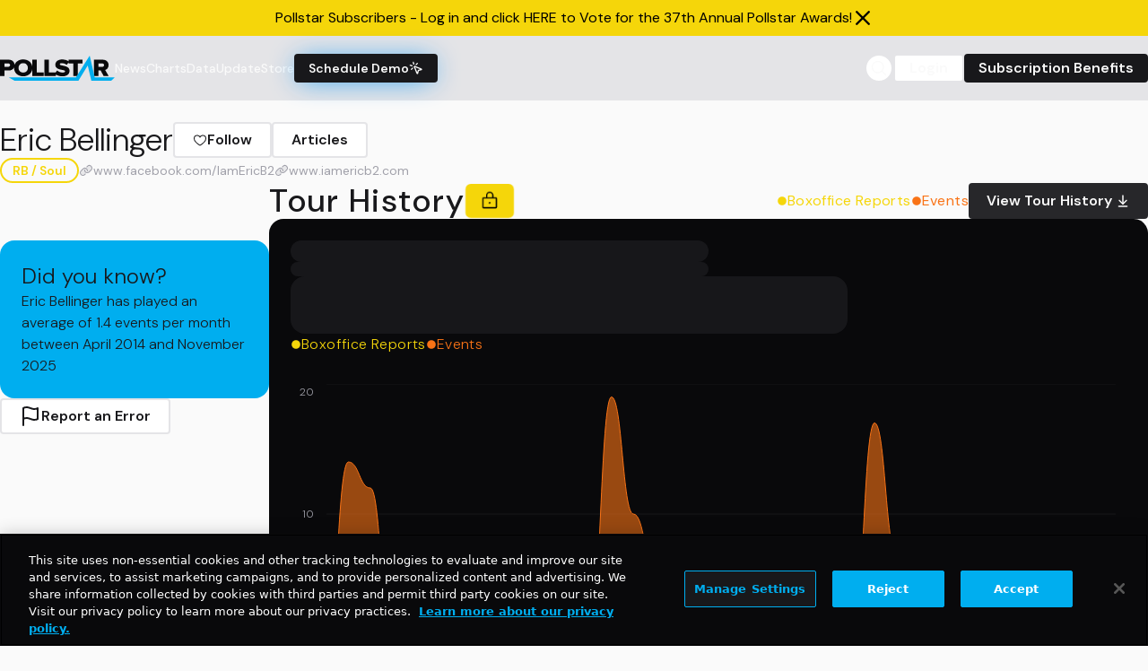

--- FILE ---
content_type: text/html; charset=utf-8
request_url: https://www.google.com/recaptcha/api2/aframe
body_size: 266
content:
<!DOCTYPE HTML><html><head><meta http-equiv="content-type" content="text/html; charset=UTF-8"></head><body><script nonce="ogJWnej7i7BxpQxtU8B2rQ">/** Anti-fraud and anti-abuse applications only. See google.com/recaptcha */ try{var clients={'sodar':'https://pagead2.googlesyndication.com/pagead/sodar?'};window.addEventListener("message",function(a){try{if(a.source===window.parent){var b=JSON.parse(a.data);var c=clients[b['id']];if(c){var d=document.createElement('img');d.src=c+b['params']+'&rc='+(localStorage.getItem("rc::a")?sessionStorage.getItem("rc::b"):"");window.document.body.appendChild(d);sessionStorage.setItem("rc::e",parseInt(sessionStorage.getItem("rc::e")||0)+1);localStorage.setItem("rc::h",'1769119620439');}}}catch(b){}});window.parent.postMessage("_grecaptcha_ready", "*");}catch(b){}</script></body></html>

--- FILE ---
content_type: application/javascript; charset=utf-8
request_url: https://fundingchoicesmessages.google.com/f/AGSKWxWnQeHgGEvrhqPWSPzJiUdZMEzVD5gauj6xHLHe9uuUYVKQIsBvEaaxE11uV7bW9EgnUSXGg9tID9hEO1ybO8elY5LbGEfLGpW8A1awEB8RpDb7O5zrusBiseqCASKloAGe6GX7X7rnzk3quvdy-e7EMxIk3J9XQvc92U99ULQoz9DVS1HETMrccOJA/__survey_ad__ad_leaderboard._ads9./adorika300./120x600_
body_size: -1290
content:
window['f77a80f4-8090-445f-8e27-c9740258ee06'] = true;